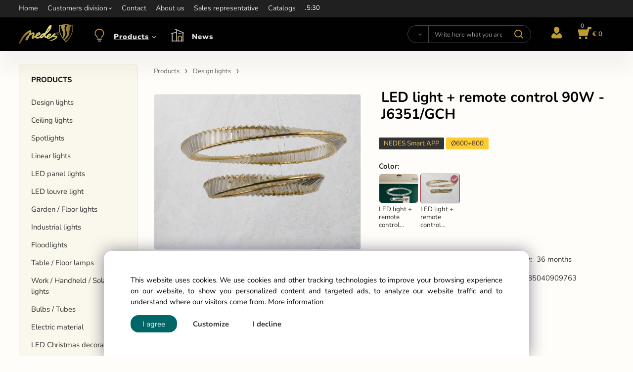

--- FILE ---
content_type: text/html; charset=UTF-8
request_url: https://nedes.eu/led-light-remote-control-90w-j6351/gch/p-807
body_size: 11579
content:
<!DOCTYPE html>
<html lang="en">
<head>
  <meta charset="utf-8">
  <title>LED light + remote control 90W - J6351/GCH | nedes.eu</title>
  <meta content="width=device-width,initial-scale=1.0" name="viewport">
  <link rel="preconnect" href="https://fonts.googleapis.com">
  <link rel="preconnect" href="https://fonts.gstatic.com" crossorigin>
  <link rel="stylesheet" href="/eshop/scripts/ce_cms.min.css?t=3">
  <link rel="stylesheet" href="/eshop/scripts/ce/controls.min.css?t=8">
  <link rel="stylesheet" href="/template/eshop/a1/main.css?t=11">
  <link rel="stylesheet" href="/template/eshop/a1/clickeshopmenu/menu.css?t=5">
   <style> .tag_color42{ background-color:#ff2600; color:#ffffff; } .tag_color48{ background-color:#ff2600; color:#ffffff; } .tag_color44{ background-color:#ff2600; color:#ffffff; } .tag_color46{ background-color:#ff2600; color:#ffffff; } .tag_color26{ background-color:#a58d88; color:#ffffff; } .tag_color30{ background-color:#a58d88; color:#ffffff; } .tag_color24{ background-color:#a58d88; color:#ffffff; } .tag_color20{ background-color:#a58d88; color:#ffffff; } .tag_color22{ background-color:#a58d88; color:#ffffff; } .tag_color40{ background-color:#a58d88; color:#ffffff; } .tag_color93{ background-color:#ffbe00; color:#000000; } .tag_color94{ background-color:#ffbe00; color:#000000; } .tag_color96{ background-color:#ffbe00; color:#000000; } .tag_color55{ background-color:#a1c132; color:#ffffff; } .tag_color28{ background-color:#00c7fc; color:#ff2600; } .tag_color50{ background-color:#9988a5; color:#000000; } .tag_color65{ background-color:#dddce5; color:#000000; } .tag_color63{ background-color:#ffbb00; color:#000000; } .tag_color57{ background-color:#ff7b00; color:#ffffff; } .tag_color61{ background-color:#ffbb00; color:#000000; } .tag_color36{ background-color:#3cbea4; color:#ffffff; } .tag_color34{ background-color:#000000; color:#eab543; } .tag_color2{ background-color:#fffb00; color:#000000; } .tag_color8{ background-color:#0066b5; color:#ffffff; } .tag_color9{ background-color:#0066b5; color:#ffffff; } .tag_color10{ background-color:#0066b5; color:#ffffff; } .tag_color11{ background-color:#0066b5; color:#ffffff; } .tag_color12{ background-color:#0066b5; color:#ffffff; } .tag_color32{ background-color:#9988a5; color:#000000; } .tag_color14{ background-color:#0066b5; color:#ffffff; } .tag_color54{ background-color:#a1c132; color:#ffffff; } .tag_color18{ background-color:#00c7fc; color:#ff2600; } .tag_color7{ background-color:#0066b5; color:#ffffff; } .tag_color3{ background-color:#c49d07; color:#ffffff; } .tag_color1{ background-color:#ff2600; color:#ffffff; } .tag_color5{ background-color:#a1c132; color:#ffffff; } .tag_color38{ background-color:#345039; color:#ffffff; } .tag_color52{ background-color:#a58d88; color:#ffffff; } .tag_color16{ background-color:#000000; color:#ffffff; } .tag_color59{ background-color:#0066b5; color:#ffffff; } .tag_color83{ background-color:#ffbe00; color:#000000; } .tag_color85{ background-color:#ffbe00; color:#000000; } .tag_color87{ background-color:#ffbe00; color:#000000; } .tag_color89{ background-color:#ffbe00; color:#000000; } .tag_color67{ background-color:#ffbe00; color:#000000; } .tag_color69{ background-color:#ffbe00; color:#000000; } .tag_color75{ background-color:#ffbe00; color:#000000; } .tag_color91{ background-color:#ffbe00; color:#000000; } .tag_color79{ background-color:#ffbe00; color:#000000; } .tag_color71{ background-color:#ffbe00; color:#000000; } .tag_color77{ background-color:#ffbe00; color:#000000; } .tag_color81{ background-color:#ffbe00; color:#000000; } .tag_color73{ background-color:#ffbe00; color:#000000; }</style>
<meta name="description" content="The LED designer pendant light with RF 2.4GHz remote control by NEDES is a stylish lighting solution suitable for kitchens, dining rooms, bedrooms, hallways, or living rooms. These lights perfectly combine modern aesthetics with top-notch quality and are operated using SMART technology via the NEDES Smart app.,  Designer LED lights add a touch of elegance to your interior. Key features include a contemporary design, energy-efficient LED technology, reliability, and affordability. They offer adju" >
<meta name="keywords" content="Products | Design lights | LED J Series | LED light + remote control 90W - J6351/GCH" >
<meta property="og:type" content="product" >
<meta property="og:title" content="LED light + remote control 90W - J6351/GCH | Products | Design lights | LED J Series">
<link rel="canonical" href="https://nedes.eu/led-light-remote-control-90w-j6351/gch/p-807">
<meta name="robots" content="index,follow">
<meta property="og:description" content="The LED designer pendant light with RF 2.4GHz remote control by NEDES is a stylish lighting solution suitable for kitchens, dining rooms, bedrooms, hallways, or living rooms. These lights perfectly combine modern aesthetics with top-notch quality and are operated using SMART technology via the NEDES Smart app.,  Designer LED lights add a touch of elegance to your interior. Key features include a contemporary design, energy-efficient LED technology, reliability, and affordability. They offer adju">
<meta property="og:image" content="https://nedes.eu/images_upd/products/7/ig7ota69v0ml.webp">
<script>window.dataLayer = window.dataLayer || []; window.dataLayer.push({"event": "view_item","ecommerce": { "items": [{ "item_id":"J6351/GCH", "item_name":"LED light + remote control 90W - J6351/GCH", "id":-807,"ean":"8585040909763","price":755.80,"currency":"EUR","category":"Products &gt; Design lights"}]} });</script>
<script type="application/ld+json"> {"@context": "https://schema.org/","@type": "Product","name": "LED light + remote control 90W - J6351/GCH","productID": "-807","image": "https://nedes.eu/images_upd/products/7/ig7ota69v0ml.webp","sku": "J6351/GCH","gtin13": "8585040909763","brand": {"@type": "Brand", "name": "NEDES"},"description": "The LED designer pendant light with RF 2.4GHz remote control by NEDES is a stylish lighting solution suitable for kitchens, dining rooms, bedrooms, hallways, or living rooms. These lights perfectly combine modern aesthetics with top-notch quality and are operated using SMART technology via the NEDES Smart app.,  Designer LED lights add a touch of elegance to your interior. Key features include a contemporary design, energy-efficient LED technology, reliability, and affordability. They offer adju","url": "https://nedes.eu/led-light-remote-control-90w-j6351/gch/p-807","category": "Products | Design lights", "offers": {"@type": "Offer","url": "https://nedes.eu/led-light-remote-control-90w-j6351/gch/p-807","priceCurrency": "EUR","price": "755.80"}} </script>
<link rel="stylesheet" href="/storage/scripts/custom.css?t=2" >
<link rel="stylesheet" href="/storage/scripts/cart_fast/custom.css?t=1">
<link rel="icon" type="image/png" href="/storage/nedes_favicon.png" >

<style> body:not([data-cms-admin="Y"]) .divProductParameter[data-code="88"], body:not([data-cms-admin="Y"]) .divProductParameter[data-code="89"], body:not([data-cms-admin="Y"]) .divProductParameter[data-code="90"], body:not([data-cms-admin="Y"]) .divProductParameter[data-code="91"], body:not([data-cms-admin="Y"]) .divProductParameter[data-code="92"], body:not([data-cms-admin="Y"]) .divProductParameter[data-code="94"], body:not([data-cms-admin="Y"]) .divProductParameter[data-code="448"] { display:none; } </style>



<meta name="google-site-verification" content="iw2sboaY6cXDrHUgLurU7R_GAj60Lf-vRnLtAw2WrsE" >

<script>
window.data_ce_cookie_consent =
{ btn_ok: "I agree", btn_no: "I decline", btn_stgs: "Customize",
info_text:
"This website uses cookies. We use cookies and other tracking technologies to improve your browsing experience on our website, to show you personalized content and targeted ads, to analyze our website traffic and to understand where our visitors come from. <a href='/business-conditions/m221'>More information</a>"
};
</script></head>
<body class="bodyClass" id="page_product_detail_out" >
<div class="wrapper">
  <header class="header">
    <div class="topPanel" id="topPanel">
      <div class="pageWidth">
        <div id="ce_menu" class="menuClass mainMenuStyle"><ul id="m1"><li id="m0"><a href="/">Home</a></li><li id="m210"><a href="/eshop/login.php">Customers division</a><ul><li id="m149"><a href="/eshop/user.php">Change personal data</a></li><li id="m150"><a href="/eshop/order_history.php">Orders overview</a></li><li id="m221"><a href="/customers-division/terms-and-conditions/m221">Terms and conditions</a></li></ul></li><li id="m215"><a href="/contact/m215">Contact</a></li><li id="m223"><a href="/about-us/m223">About us</a></li><li id="m224"><a href="/sales-representative/m224">Sales representative</a></li><li id="m3" class="hidenItem" style="display:none;"><a data-link_type="E" href="https://nedes.eu/lighting/action/c60">Action</a></li><li id="m2"><a href="/catalogs/m2">Catalogs</a></li></ul></div>
      </div>
    </div>
    <div id="pageHeaderContent" class="editContent pageWidth pageHeaderContent"><div class="page-width no_tablet header_main_info" style="padding: 5px 0;">
<div style="font-size: 13px;"><span style="color: #d4af56;">Information: <a href="mailto:objednavkacz@nedes.sk"><span style="color: #ffffff;">objednavkacz@nedes.sk</span></a></span>&nbsp;<span style="color: #d7d7d7;"><span style="color: #ffcc99;"> <span style="color: #d4af56;">Contact: </span></span><span style="color: #ffffff;">+421 907 263 473&nbsp; </span><span style="color: #d4af56;">Opening hours: </span><span style="color: #ffffff;">Mon-Fri: 7:30 - 15:30</span><br></span></div>
</div></div>
  </header>
  <div class="mainPanel" id="mainPanel">
    <div class="mainPanelIn pageWidth">
      <span id="responsive_menu_main_trg" class="responsive_menu_main_trg" ></span>
      <a href="/" aria-label="Home"><span class="logo_main" aria-label="Logo home"></span></a>
      <nav id="eshopCategory" class="eshopCategory ce_category"> <ul id="l1" class="sitemap"><li id="l119"><a href="/products/c119">Products</a><ul><li id="l149"><a href="/products/design-lights/c149">Design lights</a><ul><li id="l168" class="hidenItem" style="display:none;"><a href="/products/design-lights/plaza/c168">PLAZA</a></li><li id="l169" class="hidenItem" style="display:none;"><a href="/products/design-lights/carlos/c169">CARLOS</a></li><li id="l170" class="hidenItem" style="display:none;"><a href="/products/design-lights/alianz/c170">ALIANZ</a></li><li id="l171" class="hidenItem" style="display:none;"><a href="/products/design-lights/enrique/c171">ENRIQUE</a></li><li id="l172" class="hidenItem" style="display:none;"><a href="/products/design-lights/thalia/c172">THALIA</a></li><li id="l157" class="hidenItem" style="display:none;"><a href="/products/design-lights/led-j-series/c157">LED J Series</a></li><li id="l156" class="hidenItem" style="display:none;"><a href="/products/design-lights/led-t-series/c156">LED T Series</a></li><li id="l158" class="hidenItem" style="display:none;"><a href="/products/design-lights/series-me/c158">Series ME</a></li><li id="l159" class="hidenItem" style="display:none;"><a href="/products/design-lights/series-bh/c159">Series BH</a></li><li id="l160" class="hidenItem" style="display:none;"><a href="/products/design-lights/series-wr/c160">Series WR</a></li><li id="l161" class="hidenItem" style="display:none;"><a href="/products/design-lights/series-ca/c161">Series CA</a></li><li id="l184" class="hidenItem" style="display:none;"><a href="/products/design-lights/bugat/c184">BUGAT</a></li><li id="l185" class="hidenItem" style="display:none;"><a href="/products/design-lights/palik/c185">PALIK</a></li><li id="l186" class="hidenItem" style="display:none;"><a href="/products/design-lights/hari/c186">HARI</a></li><li id="l187" class="hidenItem" style="display:none;"><a href="/products/design-lights/tarava/c187">TARAVA</a></li><li id="l188" class="hidenItem" style="display:none;"><a href="/products/design-lights/majuro/c188">MAJURO</a></li><li id="l189" class="hidenItem" style="display:none;"><a href="/products/design-lights/nauru/c189">NAURU</a></li><li id="l191" class="hidenItem" style="display:none;"><a href="/products/design-lights/avara/c191">AVARA</a></li><li id="l190" class="hidenItem" style="display:none;"><a href="/products/design-lights/samoa/c190">SAMOA</a></li><li id="l192" class="hidenItem" style="display:none;"><a href="/products/design-lights/muru/c192">MURU</a></li></ul></li><li id="l121"><a href="/products/ceiling-lights/c121">Ceiling lights</a><ul><li id="l150" class="hidenItem" style="display:none;"><a href="/products/ceiling-lights/led-lcl4-series/c150">LED LCL4 SERIES</a></li><li id="l151" class="hidenItem" style="display:none;"><a href="/products/ceiling-lights/led-lcl5-series/c151">LED LCL5 SERIES</a></li><li id="l152" class="hidenItem" style="display:none;"><a href="/products/ceiling-lights/led-ceiling-fans/c152">LED ceiling fans</a></li><li id="l153" class="hidenItem" style="display:none;"><a href="/products/ceiling-lights/led-lcl7-series/c153">LED LCL7 SERIES</a></li><li id="l154" class="hidenItem" style="display:none;"><a href="/products/ceiling-lights/led-lc9-series-exclusive/c154">LED LC9 SERIES Exclusive</a><ul><li id="l182"><a href="/products/ceiling-lights/led-lc9-series-exclusive/app-controlled/c182">App-controlled</a></li><li id="l183"><a href="/products/ceiling-lights/led-lc9-series-exclusive/voice-controlled/c183">Voice-controlled</a></li></ul></li><li id="l6" class="hidenItem" style="display:none;"><a href="/products/ceiling-lights/shape-series/c6">SHAPE SERIES</a><ul><li id="l173"><a href="/products/ceiling-lights/shape-series/accessories/c173">Accessories</a></li></ul></li></ul></li><li id="l122"><a href="/products/spotlights/c122">Spotlights</a><ul><li id="l11" class="hidenItem" style="display:none;"><a href="/products/spotlights/accessories/c11">Accessories</a></li><li id="l2" class="hidenItem" style="display:none;"><a href="/products/spotlights/frames-for-gu10/c2">Frames for GU10</a></li></ul></li><li id="l123"><a href="/products/linear-lights/c123">Linear lights</a><ul><li id="l175" class="hidenItem" style="display:none;"><a href="/products/linear-lights/accessories/c175">Accessories</a></li></ul></li><li id="l124"><a href="/products/led-panel-lights/c124">LED panel lights</a><ul><li id="l176" class="hidenItem" style="display:none;"><a href="/products/led-panel-lights/small-panel-lights/c176">Small panel lights</a></li><li id="l177" class="hidenItem" style="display:none;"><a href="/products/led-panel-lights/large-panel-lights/c177">Large panel lights</a></li><li id="l178" class="hidenItem" style="display:none;"><a href="/products/led-panel-lights/accessories/c178">Accessories</a></li></ul></li><li id="l125"><a href="/products/led-louvre-light/c125">LED louvre light</a><ul><li id="l179" class="hidenItem" style="display:none;"><a href="/products/led-louvre-light/accessories/c179">Accessories</a></li></ul></li><li id="l130"><a href="/products/garden/floor-lights/c130">Garden / Floor lights</a><ul><li id="l180" class="hidenItem" style="display:none;"><a href="/products/garden/floor-lights/accessories/c180">Accessories</a></li></ul></li><li id="l127"><a href="/products/industrial-lights/c127">Industrial lights</a><ul><li id="l162" class="hidenItem" style="display:none;"><a href="/products/industrial-lights/street-lights/c162">Street lights</a></li><li id="l163" class="hidenItem" style="display:none;"><a href="/products/industrial-lights/emergency-lights/c163">Emergency lights</a></li><li id="l164" class="hidenItem" style="display:none;"><a href="/products/industrial-lights/high-bay-lights-ufo/c164">High bay lights UFO</a></li><li id="l181" class="hidenItem" style="display:none;"><a href="/products/industrial-lights/accessories/c181">Accessories</a></li></ul></li><li id="l147"><a href="/products/floodlights/c147">Floodlights</a></li><li id="l126"><a href="/products/table/floor-lamps/c126">Table / Floor lamps</a></li><li id="l129"><a href="/products/work/handheld/solar-lights/c129">Work / Handheld / Solar lights</a></li><li id="l128"><a href="/products/bulbs/tubes/c128">Bulbs / Tubes</a><ul><li id="l118" class="hidenItem" style="display:none;"><a href="/products/bulbs/tubes/bulbs/c118">Bulbs</a></li><li id="l155" class="hidenItem" style="display:none;"><a href="/products/bulbs/tubes/tubes/c155">Tubes</a></li></ul></li><li id="l7"><a href="/products/electric-material/c7">Electric material</a><ul><li id="l43" class="hidenItem" style="display:none;"><a href="/products/electric-material/connectors/c43">Connectors</a></li><li id="l44" class="hidenItem" style="display:none;"><a href="/products/electric-material/lampholders/c44">Lampholders</a></li><li id="l71" class="hidenItem" style="display:none;"><a href="/products/electric-material/cable-ties/c71">Cable ties</a><ul><li id="l72"><a href="/products/electric-material/cable-ties/cable-ties/c72">Cable ties</a></li><li id="l74"><a href="/products/electric-material/cable-ties/cable-ties-releasable/c74">Cable ties - releasable</a></li><li id="l73"><a href="/products/electric-material/cable-ties/accessories-for-cable-ties/c73">Accessories for cable ties</a></li></ul></li><li id="l64" class="hidenItem" style="display:none;"><a href="/products/electric-material/insulation-tapes-pvc/c64">Insulation tapes PVC</a></li></ul></li><li id="l202" class="hidenItem" style="display:none;"><a href="/products/darceky/c202">Darčeky</a></li><li id="l203"><a href="/products/led-christmas-decorations/c203">LED Christmas decorations</a><ul><li id="l204"><a href="/products/led-christmas-decorations/3d-led-christmas-decorations/c204">3D LED Christmas decorations</a></li><li id="l205"><a href="/products/led-christmas-decorations/2d-led-christmas-decorations/c205">2D LED Christmas decorations</a></li></ul></li><li id="l110"><a href="/products/home-electrical-appliances/c110">Home electrical appliances</a></li></ul></li><li id="l120"><a href="/news/c120">News</a></li></ul> </nav>
      <div class="headerComponent" id="headerComponent">
        <span id="search_trg" class="search_trg"> </span>
        <div id="productSearchOut" class="productSearchOut">
          <div class="productSearch" id="productSearch">
            <form action="/search/" method="get">
              <button class="btn_search-list-category" type="button" id="btn_search-list-category" aria-label="Search"></button>
              <input class="txtbSearchButton" type="submit" title="Search" value="" aria-label="Search">
              <input name="txtb_searchProduct" id="txtb_searchProduct" type="search" class="txtbSearchProduct" value="" placeholder="Write here what you are looking for" required="required" maxlength="200" minlength="3" onkeyup="ce_product_view.fulltextSearch(this)" autocomplete="off" aria-label="Write here what you are looking for">
              <input type="hidden" name="category-list">
            </form>
          </div>
        </div>
        <div class="divLogin" id="loginUser">
          <a class="loginLink" href="/login/" title="Sign in">
            </a>
        </div>
        <div class="shoppingCart" id="shoppingCart">
          <a class="shoppingCartIn" href="/cart/" data-title="view shopping cart" rel="nofollow" aria-label="Cart">
            <span class="shoppingCartImg"></span>
            <span id="order_products_quantity">0</span><span id="order_amount">€ 0</span></a>
        </div>
      </div>
    </div>
  </div>
  <div class="pageWidth pageContent" >
    <aside id="page_panel" class="pagePanel panel-filter">
      <div class="categoryPanel ce_category" id="categoryPanel"></div>
      <div id="panel-filter-list"></div>
    </aside>
    <main class="main" id="pan_main"><div>
  <div class="divProductCategoryPath"><a href="/products/c119">Products</a><a href="/products/design-lights/c149">Design lights</a> </div>  <div id="page_product_detail" data-price="Y" class="workspace-product-detail">
    <div class="productDetailTop"><h1 class="productDetailTitle editContentTextareaPopup" data-adm='{"b":"title","l":90,"m":1}' id="product_title">LED light + remote control 90W - J6351/GCH</h1></div>
    <div class="productDetailCenter">
      <div class="divProductDetailImgPanel" id="divProductDetailImgPanel">
        <div class="divProductDetailImg"><div id="gallery"><div id="block_productMainImage"><a id="productMainImage" href="/images_upd/products/7/ig7ota69v0ml.webp" title="LED light + remote control 90W - J6351/GCH" data-lightbox="product_images"><img src="/images_upd/products/7/ig7ota69v0ml.webp" alt="LED light + remote control 90W - J6351/GCH" id="product_img_main" oncontextmenu="return false;"></a></div>
<div class="product_gallery_images-out">
<div class="imageGallery" id="product_gallery_images"><a href="/images_upd/products/7/8lsg1ezwyrj6.webp" data-lightbox="product_images" title="LED light + remote control 90W - J6351/GCH" id="a_product_img_14196"><img src="/images_upd/products/thumbs/7/8lsg1ezwyrj6.webp" alt="LED light + remote control 90W - J6351/GCH 1" loading="lazy"></a><a href="/images_upd/products/7/oflybk6upg97.webp" data-lightbox="product_images" title="LED light + remote control 90W - J6351/GCH" id="a_product_img_14197"><img src="/images_upd/products/thumbs/7/oflybk6upg97.webp" alt="LED light + remote control 90W - J6351/GCH 2" loading="lazy"></a><a href="/images_upd/products/7/i71v6bxfqzpl.webp" data-lightbox="product_images" title="LED light + remote control 90W - J6351/GCH" id="a_product_img_14198"><img src="/images_upd/products/thumbs/7/i71v6bxfqzpl.webp" alt="LED light + remote control 90W - J6351/GCH 3" loading="lazy"></a><a href="/images_upd/products/7/9y5tjqzc4l61.jpg" data-lightbox="product_images" title="LED light + remote control 90W - J6351/GCH" id="a_product_img_14199"><img src="/images_upd/products/thumbs/7/9y5tjqzc4l61.jpg" alt="LED light + remote control 90W - J6351/GCH 4" loading="lazy"></a><a href="/images_upd/products/7/zukh64nmefr0.jpg" data-lightbox="product_images" title="LED light + remote control 90W - J6351/GCH" id="a_product_img_9618"><img src="/images_upd/products/thumbs/7/zukh64nmefr0.jpg" alt="LED light + remote control 90W - J6351/GCH 5" loading="lazy"></a><a href="/images_upd/products/7/t7k9gjqs5z1a.jpg" data-lightbox="product_images" title="LED light + remote control 90W - J6351/GCH" id="a_product_img_3336"><img src="/images_upd/products/thumbs/7/t7k9gjqs5z1a.jpg" alt="LED light + remote control 90W - J6351/GCH 6" loading="lazy"></a><a href="/images_upd/products/7/ml73v5cobzke.jpg" data-lightbox="product_images" title="LED light + remote control 90W - J6351/GCH" id="a_product_img_3335"><img src="/images_upd/products/thumbs/7/ml73v5cobzke.jpg" alt="LED light + remote control 90W - J6351/GCH 7" loading="lazy"></a><a href="/images_upd/products/7/ylxarfezwc52.jpg" data-lightbox="product_images" title="LED light + remote control 90W - J6351/GCH" id="a_product_img_3334"><img src="/images_upd/products/thumbs/7/ylxarfezwc52.jpg" alt="LED light + remote control 90W - J6351/GCH 8" loading="lazy"></a><a href="/images_upd/products/7/96vaylsgjc4i.jpg" data-lightbox="product_images" title="LED light + remote control 90W - J6351/GCH" id="a_product_img_3695"><img src="/images_upd/products/thumbs/7/96vaylsgjc4i.jpg" alt="LED light + remote control 90W - J6351/GCH 9" loading="lazy"></a><a href="/images_upd/products/7/tul4e3ogcvyh.jpg" data-lightbox="product_images" title="LED light + remote control 90W - J6351/GCH" id="a_product_img_4118"><img src="/images_upd/products/thumbs/7/tul4e3ogcvyh.jpg" alt="LED light + remote control 90W - J6351/GCH 10" loading="lazy"></a><a href="/images_upd/products/7/l5f8k6e4wbv0.webp" data-lightbox="product_images" title="LED light + remote control 90W - J6351/GCH" id="a_product_img_5967"><img src="/images_upd/products/thumbs/7/l5f8k6e4wbv0.webp" alt="LED light + remote control 90W - J6351/GCH 11" loading="lazy"></a></div></div>
</div></div>
      </div>
      <div id="divProductDetailInformation">
      <form id="frm_main" action="/eshop/operations/product_detail_al/" method="post">
        <div class="divProductDetailInformation">
          <div class="product-detail-tags"> <span class="tag_color34 p-specialOffer productSpecialOfferDetail productSpecialOfferId34">NEDES Smart APP</span> <span class="tag_color71 p-specialOffer productSpecialOfferDetail productSpecialOfferId71">Ø600+800</span></div>          <div id="productDetailContent_0" class="productDetailDescriptionShort editContent form-row"></div>
                      <div class="divProductDetailAttributes" id="divProductDetailAttributes"><div class="divProductParameter " id="product_param_2849" data-type="S" data-code="88"  ><span class="divProductParameterTxt editContentProductParameter"><span>RF</span>: </span><div class="divProductParameterValue"><span class="param_text_value one-line">incl. in price</span><input type="hidden" name="product_parameter_attr[]" value="2850" data-param='{"param_id":"2849","attr_id":"2850","availability":"","in_stock_count":"0"}' /></div></div><div class="divProductParameter block_productParamImage" id="product_param_2854" data-type="V" ><span class="divProductParameterTxt editContentProductParameter"><span>Color</span>: </span><div class="divProductParameterValue"><div class="param_image"><a href="/led-light-remote-control-90w-j6351/ch/p-806" title="LED light + remote control 90W - J6351/CH">
                  <div class="param_image_value-img "><img src="/images_upd/products/thumbs/6/igxy47ruqkbn.webp" alt="LED light + remote control 90W - J6351/CH" loading="lazy"></div>
                  <div class="param_image_value-txt">LED light + remote control 90W - J6351/CH</div>
                </a><a href="/led-light-remote-control-90w-j6351/gch/p-807" title="LED light + remote control 90W - J6351/GCH">
                  <div class="param_image_value-img product_param_image_active"><img src="/images_upd/products/thumbs/7/ig7ota69v0ml.webp" alt="LED light + remote control 90W - J6351/GCH" loading="lazy"><div class="param-active-ok"></div></div>
                  <div class="param_image_value-txt">LED light + remote control 90W - J6351/GCH</div>
                </a></div></div></div><div class="divProductParameter " id="product_param_17401" data-type="F" ><span class="divProductParameterTxt editContentProductParameter"><span>Luminous flux (Lm)</span>: </span><div class="divProductParameterValue"><span class="param_text_value one-line"  data-param='{"param_id":"17401","attr_id":"17256"}'><span>5000-9999</span></span></div></div><div class="divProductParameter " id="product_param_23282" data-type="F" data-code="st"  ><span class="divProductParameterTxt editContentProductParameter"><span>Max. svetelný tok (Lm)</span>: </span><div class="divProductParameterValue"><span class="param_text_value one-line" data-code="st" data-param='{"param_id":"23282","attr_id":"23049"}'><span>6000</span></span></div></div><div class="divProductParameter " id="product_param_23283" data-type="F" data-code="vw"  ><span class="divProductParameterTxt editContentProductParameter"><span>Max. výkon (W)</span>: </span><div class="divProductParameterValue"><span class="param_text_value one-line" data-code="vw" data-param='{"param_id":"23283","attr_id":"23050"}'><span>90</span></span></div></div><div class="divProductParameter " id="product_param_17402" data-type="F" ><span class="divProductParameterTxt editContentProductParameter"><span>Power (W)</span>: </span><div class="divProductParameterValue"><span class="param_text_value one-line"  data-param='{"param_id":"17402","attr_id":"17257"}'><span>81-100</span></span></div></div><div class="divProductParameter " id="product_param_17403" data-type="F" data-code="ti"  ><span class="divProductParameterTxt editContentProductParameter"><span>Installation type</span>: </span><div class="divProductParameterValue"><span class="param_text_value one-line" data-code="ti" data-param='{"param_id":"17403","attr_id":"17258"}'><span>Hanging</span></span></div></div><div class="divProductParameter " id="product_param_17404" data-type="F" data-code="tv"  ><span class="divProductParameterTxt editContentProductParameter"><span>Shape</span>: </span><div class="divProductParameterValue"><span class="param_text_value one-line" data-code="tv" data-param='{"param_id":"17404","attr_id":"17259"}'><span>Circle</span></span></div></div><div class="divProductParameter " id="product_param_23284" data-type="F" data-code="mm"  ><span class="divProductParameterTxt editContentProductParameter"><span>Rozmer (mm) 2</span>: </span><div class="divProductParameterValue"><span class="param_text_value one-line" data-code="mm" data-param='{"param_id":"23284","attr_id":"23051"}'><span>800</span></span></div></div><div class="divProductParameter " id="product_param_17405" data-type="F" ><span class="divProductParameterTxt editContentProductParameter"><span>Dimension (mm)</span>: </span><div class="divProductParameterValue"><span class="param_text_value one-line"  data-param='{"param_id":"17405","attr_id":"17260"}'><span>700-999</span></span></div></div><div class="divProductParameter " id="product_param_17406" data-type="F" data-code="zs"  ><span class="divProductParameterTxt editContentProductParameter"><span>Light source</span>: </span><div class="divProductParameterValue"><span class="param_text_value one-line" data-code="zs" data-param='{"param_id":"17406","attr_id":"17261"}'><span>LED</span></span></div></div><div class="divProductParameter " id="product_param_17407" data-type="F" data-code="sm"  ><span class="divProductParameterTxt editContentProductParameter"><span>Dimming</span>: </span><div class="divProductParameterValue"><span class="param_text_value one-line" data-code="sm" data-param='{"param_id":"17407","attr_id":"17262"}'><span>Yes</span></span></div></div><div class="divProductParameter " id="product_param_17408" data-type="F" data-code="ra"  ><span class="divProductParameterTxt editContentProductParameter"><span>Color rendering index</span>: </span><div class="divProductParameterValue"><span class="param_text_value one-line" data-code="ra" data-param='{"param_id":"17408","attr_id":"17263"}'><span>Ra≥80</span></span></div></div><div class="divProductParameter " id="product_param_27605" data-type="F" data-code="ip"  ><span class="divProductParameterTxt editContentProductParameter"><span>Krytie</span>: </span><div class="divProductParameterValue"><span class="param_text_value one-line" data-code="ip" data-param='{"param_id":"27605","attr_id":"27372"}'><span>IP20</span></span></div></div><div class="divProductParameter " id="product_param_27606" data-type="F" data-code="nr"  ><span class="divProductParameterTxt editContentProductParameter"><span>Nočný režim</span>: </span><div class="divProductParameterValue"><span class="param_text_value one-line" data-code="nr" data-param='{"param_id":"27606","attr_id":"27373"}'><span>Áno</span></span></div></div><div class="divProductParameter " id="product_param_27607" data-type="F" data-code="do"  ><span class="divProductParameterTxt editContentProductParameter"><span>Diaľkový ovládač</span>: </span><div class="divProductParameterValue"><span class="param_text_value one-line" data-code="do" data-param='{"param_id":"27607","attr_id":"27374"}'><span><span style="color: #000000;">RF 2,4GHz</span></span></span></div></div><div class="divProductParameter " id="product_param_27608" data-type="F" data-code="nv"  ><span class="divProductParameterTxt editContentProductParameter"><span>Napätie (V)</span>: </span><div class="divProductParameterValue"><span class="param_text_value one-line" data-code="nv" data-param='{"param_id":"27608","attr_id":"27375"}'><span><span style="color: #000000;">AC160 - 265</span></span></span></div></div><div class="divProductParameter " id="product_param_28617" data-type="F" data-code="zi"  ><span class="divProductParameterTxt editContentProductParameter"><span>Životnosť (h)</span>: </span><div class="divProductParameterValue"><span class="param_text_value one-line" data-code="zi" data-param='{"param_id":"28617","attr_id":"28384"}'><span>30 000</span></span></div></div><div class="divProductParameter " id="product_param_28618" data-type="F" data-code="sc"  ><span class="divProductParameterTxt editContentProductParameter"><span>Spínací cyklus (x)</span>: </span><div class="divProductParameterValue"><span class="param_text_value one-line" data-code="sc" data-param='{"param_id":"28618","attr_id":"28385"}'><span>25 000</span></span></div></div><div class="divProductParameter " id="product_param_28619" data-type="F" data-code="hg"  ><span class="divProductParameterTxt editContentProductParameter"><span>Hmotnosť netto (g)</span>: </span><div class="divProductParameterValue"><span class="param_text_value one-line" data-code="hg" data-param='{"param_id":"28619","attr_id":"28386"}'><span>8600</span></span></div></div><div class="divProductParameter " id="product_param_28620" data-type="F" data-code="ks"  ><span class="divProductParameterTxt editContentProductParameter"><span>Balenie (ks)</span>: </span><div class="divProductParameterValue"><span class="param_text_value one-line" data-code="ks" data-param='{"param_id":"28620","attr_id":"28387"}'><span>1</span></span></div></div><div class="divProductParameter " id="product_param_35334" data-type="F" data-code="fb"  ><span class="divProductParameterTxt editContentProductParameter"><span>Farba</span>: </span><div class="divProductParameterValue"><span class="param_text_value one-line" data-code="fb" data-param='{"param_id":"35334","attr_id":"35097"}'><span>Zlatá, číra</span></span></div></div><div class="divProductParameter " id="product_param_35335" data-type="F" data-code="ft"  ><span class="divProductParameterTxt editContentProductParameter"><span>Farba svetla</span>: </span><div class="divProductParameterValue"><span class="param_text_value one-line" data-code="ft" data-param='{"param_id":"35335","attr_id":"35098"}'><span>3000K-6500K - CCT</span></span></div></div><div class="divProductParameter " id="product_param_35336" data-type="F" data-code="ml"  ><span class="divProductParameterTxt editContentProductParameter"><span>Materiál</span>: </span><div class="divProductParameterValue"><span class="param_text_value one-line" data-code="ml" data-param='{"param_id":"35336","attr_id":"35099"}'><span>Kov, kryštál</span></span></div></div><div class="divProductParameter " id="product_param_35337" data-type="F" data-code="us"  ><span class="divProductParameterTxt editContentProductParameter"><span>Uhol svetla</span>: </span><div class="divProductParameterValue"><span class="param_text_value one-line" data-code="us" data-param='{"param_id":"35337","attr_id":"35100"}'><span>180°</span></span></div></div></div>
                    <div class="divProductDetailParameters">
            <div class="grid2 mob-grid1 form-row"><div id="block_product_producer">
                <span class="attr-title">Producer:</span>
                <span><span class="editContentTextPopup product_producer-txt link" data-adm='{"b":"producer","l":50}'>NEDES</span></span>
                </div><div id="block_product_warranty">
                <span class="attr-title">Warranty:</span>
                <span><span class="editContentTextPopup" data-adm='{"b":"warranty","l":30}'>36 months</span></span>
                </div>                <div id="block_product_product_code">
                <span class="attr-title">Code:</span>
                <span><span class="editContentTextPopup" data-adm='{"b":"product_code","l":30}' id="product-detail-code">J6351/GCH</span></span>
              </div>
                              <div id="block_product_product_ean">
                  <span class="attr-title">EAN:</span>
                  <span><span class="editContentTextPopup" data-adm='{"b":"product_ean","l":30}'>8585040909763</span></span>
                </div></div>
          </div>
                      <div id="block_product_stock" class="form-row">
              <span class="attr-title">Availability: </span>
              <span id="block_product_stock-data">
                <span id="product_state" class="state_back_color1">02/2026</span>                                <input type="hidden" id="hid_default_product_state" value="02/2026" >
              </span>
            </div>
                                <div class="block_product-cart-add">
            <div class="form-row l grid2 block_product_price-extended">
                                                                <div id="block_product_price">
                    <span>
                      € <span id="span_productPrice" class="editContentNumberPopup" data-adm='{"b":"price","m":1,"f":"ProductPriceRecalculation(\"price\")"}' >614.47</span>                     </span>
                    <span>excl. VAT</span>
                  </div>
                                                            </div>
                          <div class="divProductDetailPrice form-row zero">
                <div id="block_product_price_vat">
                  <span class="productDetailPriceVatValue">
                  €  <span id="span_productPriceVAT" class="editContentNumberPopup" data-adm='{"b":"price_vat","m":1,"f":"ProductPriceRecalculation(\"price_vat\")"}' >755.80</span></span>
                  <span id="productItemMetric">pcs</span>
                                    <div>
                                                          </div>
                </div>
                <input type="hidden" id="hid_product_price_params" value='{"list_price_vat":755.79999999999995,"product_rabat_calculate":0,"product_discount":0,"product_vat":23,"product_main_price_ignore":"Y","prefer_price_excl_vat":"N"}' >
              </div>
                        <div id="product-detail-cart-button" class="divCartButton">
                          </div>
          </div>
          <div class="card-components">
            <span id="card-watchdog" class="card-watchdog">Watchdog</span>
            <span id="card-wishlist" class="card-wishlist ">Add to wishlist</span>
            <span id="card-share-link" class="card-share-link">Share</span>
          </div>
        </div>
        <input type="hidden" name="hid_productId" id="hid_productId" value="-807">
        <input type="hidden" id="hid_product_state_txt" value="in stock">
        <input type="hidden" id="hid_product_stock_disable_sell" value="Y">
        <input type="hidden" id="hid_currency_symbol" value="€">
        <input type="hidden" id="hid_currency_rate" value="1.00000">
        <input type="hidden" id="hid_currency_precision" value="2">
              </form>
    </div>
    <br style="clear:both;">
    </div>
    <div id="inf_panel_product" class="inf_panel_product editContent"></div>
    <div class="divProductDetailLongText" id="divProductDetailLongText">
      <div class="tabber" id="tabber_productDetail"><div class="tabberNav">
  <a href="#tab_productDescription">Description</a>
      <a href="#tab_productQuestion" data-fixed="1">Need advice?</a>
  </div>
<div class="tabbertab" id="tab_productDescription"><div id="productDetailEditContent0" class="productTabberContent editContent"><p class="" data-start="0" data-end="347"><span style="color: #000000;">The <strong data-start="4" data-end="34">LED designer pendant light</strong> with <strong data-start="40" data-end="68">RF 2.4GHz remote control</strong> by <strong data-start="72" data-end="81">NEDES</strong> is a stylish lighting solution suitable for <strong data-start="126" data-end="172">kitchens, dining rooms, bedrooms, hallways</strong>, or <strong data-start="177" data-end="193">living rooms</strong>. These lights perfectly combine <strong data-start="226" data-end="247">modern aesthetics</strong> with <strong data-start="253" data-end="274">top-notch quality</strong> and are operated using <strong data-start="298" data-end="318">SMART technology</strong> via the <strong data-start="327" data-end="346">NEDES Smart app</strong>.</span></p>
<p class="" data-start="349" data-end="894"><span style="color: #000000;">Designer LED lights add a touch of <strong data-start="384" data-end="396">elegance</strong> to your interior. Key features include a <strong data-start="438" data-end="461">contemporary design</strong>, <strong data-start="463" data-end="498">energy-efficient LED technology</strong>, <strong data-start="500" data-end="515">reliability</strong>, and <strong data-start="521" data-end="538">affordability</strong>. They offer adjustable <strong data-start="562" data-end="583">light color modes</strong>, <strong data-start="585" data-end="609">brightness (dimming)</strong>, and a <strong data-start="617" data-end="631">night mode</strong>. The light supports control of <strong data-start="663" data-end="705">multiple fixtures with a single remote</strong> and retains the <strong data-start="722" data-end="743">last used setting</strong>—both when turned off by the remote and via a wall switch (if left on for more than 10 seconds before switching off, and off for more than 10 seconds).</span></p>
<h3 class="" data-start="896" data-end="928"><span style="font-size: 15px; color: #000000;">Main Features and Functions:</span></h3>
<ul data-start="930" data-end="1326">
<li class="" data-start="930" data-end="992">
<div data-start="932" data-end="992"><span style="color: #000000;">RF 2.4GHz remote control + <strong data-start="959" data-end="978">NEDES Smart app</strong> (Bluetooth)</span></div>
</li>
<li class="" data-start="993" data-end="1013">
<div data-start="995" data-end="1013"><span style="color: #000000;">Dimming function</span></div>
</li>
<li class="" data-start="1014" data-end="1028">
<div data-start="1016" data-end="1028"><span style="color: #000000;">Night mode</span></div>
</li>
<li class="" data-start="1029" data-end="1061">
<div data-start="1031" data-end="1061"><span style="color: #000000;">Color temperature adjustment</span></div>
</li>
<li class="" data-start="1062" data-end="1108">
<div data-start="1064" data-end="1108"><span style="color: #000000;">Control of multiple lights with one remote</span></div>
</li>
<li class="" data-start="1109" data-end="1193">
<div data-start="1111" data-end="1193"><span style="color: #000000;">Memory function for last setting after switching off (via remote or wall switch)</span></div>
</li>
<li class="" data-start="1194" data-end="1237">
<div data-start="1196" data-end="1237"><span style="color: #000000;">Mode switching via standard wall switch</span></div>
</li>
<li class="" data-start="1238" data-end="1268">
<div data-start="1240" data-end="1268"><span style="color: #000000;">Safe and easy installation</span></div>
</li>
<li class="" data-start="1269" data-end="1326">
<div data-start="1271" data-end="1326"><span style="color: #000000;"><strong data-start="1271" data-end="1298">Adjustable cable length</strong> for customized suspension</span></div>
</li>
</ul>
<p class="" data-start="1328" data-end="1427"><span style="color: #000000;">The wide product range includes <strong data-start="1360" data-end="1399">top-quality, energy-saving lighting</strong> tailored for modern living.</span></p>
<table style="height: 397px; width: 831px;">
<tbody>
<tr style="height: 23px;">
<td style="width: 224px; height: 23px;"><span style="text-decoration: underline; font-size: 16px;"><strong><span style="color: #000000; text-decoration: underline;">TECHNICAL PARAMETERS</span></strong></span></td>
<td style="width: 607px; height: 23px;">&nbsp;</td>
</tr>
<tr style="height: 23px;">
<td style="width: 224px; height: 23px;"><span style="color: #000000;">power</span></td>
<td style="width: 607px; height: 23px;"><span style="color: #000000;"><strong>90W</strong></span></td>
</tr>
<tr style="height: 23px;">
<td style="width: 224px; height: 23px;"><span style="color: #000000;">luminous flux</span></td>
<td style="width: 607px; height: 23px;"><span style="color: #000000;"><strong>6000Lm</strong></span></td>
</tr>
<tr style="height: 23px;">
<td style="width: 224px; height: 23px;"><span style="color: #000000;">dimension (mm)</span></td>
<td style="width: 607px; height: 23px;"><span style="color: #000000;"><strong>Ø600+Ø800</strong></span></td>
</tr>
<tr style="height: 23px;">
<td style="width: 224px; height: 23px;"><span style="color: #000000;">chromaticity (light color)</span></td>
<td style="width: 607px; height: 23px;"><span style="color: #000000;"><strong>3000K - 6500K</strong></span></td>
</tr>
<tr style="height: 23px;">
<td style="width: 224px; height: 23px;"><span style="color: #000000;">dimming</span></td>
<td style="width: 607px; height: 23px;"><span style="color: #000000;"><strong>yes</strong></span></td>
</tr>
<tr style="height: 23px;">
<td style="width: 224px; height: 23px;"><span style="color: #000000;">night mode</span></td>
<td style="width: 607px; height: 23px;"><span style="color: #000000;"><strong>yes</strong></span></td>
</tr>
<tr style="height: 23px;">
<td style="width: 224px; height: 23px;"><span style="color: #000000;">remote control</span></td>
<td style="width: 607px; height: 23px;"><span style="color: #000000;"><strong>RF 2,4GHz</strong></span></td>
</tr>
<tr style="height: 23px;">
<td style="width: 224px; height: 23px;"><span style="color: #000000;">beam angle</span></td>
<td style="width: 607px; height: 23px;"><span style="color: #000000;"><strong>180°</strong></span></td>
</tr>
<tr style="height: 23px;">
<td style="width: 224px; height: 23px;"><span style="color: #000000;">voltage</span></td>
<td style="width: 607px; height: 23px;"><span style="color: #000000;"><strong>AC160 - 265V</strong></span></td>
</tr>
<tr style="height: 23px;">
<td style="width: 224px; height: 23px;"><span style="color: #000000;">lifespan</span></td>
<td style="width: 607px; height: 23px;"><span style="color: #000000;"><strong>30 000h</strong></span></td>
</tr>
<tr style="height: 23px;">
<td style="width: 224px; height: 23px;"><span style="color: #000000;">switching cycle</span></td>
<td style="width: 607px; height: 23px;"><span style="color: #000000;"><strong>25 000 x</strong></span></td>
</tr>
<tr style="height: 23px;">
<td style="width: 224px; height: 23px;"><span style="color: #000000;">weight netto (g)</span></td>
<td style="width: 607px; height: 23px;"><span style="color: #000000;"><strong>8600</strong></span></td>
</tr>
<tr style="height: 23px;">
<td style="width: 224px; height: 23px;"><span style="color: #000000;">coverage</span></td>
<td style="width: 607px; height: 23px;"><span style="color: #000000;"><strong>IP20</strong></span></td>
</tr>
<tr style="height: 23px;">
<td style="width: 224px; height: 23px;"><span style="color: #000000;">material</span></td>
<td style="width: 607px; height: 23px;"><span style="color: #000000;"><strong>metal / crystal</strong></span></td>
</tr>
<tr style="height: 23px;">
<td style="width: 224px; height: 23px;"><span style="color: #000000;">packing</span></td>
<td style="width: 607px; height: 23px;"><span style="color: #000000;"><strong>1</strong></span></td>
</tr>
<tr style="height: 29px;">
<td style="width: 224px; height: 29px;"><span style="color: #000000;">LED´s aren´t possible to change</span></td>
<td style="width: 607px; height: 29px;"><span style="color: #000000;"><strong>&nbsp;</strong></span></td>
</tr>
</tbody>
</table></div></div><!--#TAB-1#--><div class="tabbertab" title="For download"><div id="productDetailEditContent1" class="productTabberContent editContent"><p><strong><span style="color: #000000;">Declaration of conformity</span></strong></p>
<p><strong><a href="/storage/eu_declaration/eu_declaration_of_conformity_j6.pdf">eu_declaration_of_conformity_j6.pdf</a></strong></p>
<p><strong><span style="color: #000000;">Manual</span></strong></p>
<p><strong><a href="/storage/manual/manual_j4_5_6_7.pdf">manual_j4_5_6_7.pdf</a></strong></p></div></div>
  <div class="tabbertab" id="tab_productQuestion"></div>

</div>
    </div>
        <div class="productAssociated">
      <div class="pageTitle"> Related products </div><div class="productAssociatedView"><a href="/led-light-remote-control-70w-j4351/b/p-1170" class="accessoriesProduct product " data-id="-1170" ><span class="img"><img src="/images_upd/products/thumbs/0/uhv7f6tnj23o.webp" alt="LED light + remote control 70W - J4351/B" loading="lazy"></span><span class="linkTxt"> <span class="tag_color34 p-specialOffer productSpecialOfferDetail productSpecialOfferId34">NEDES Smart APP</span></span><span class="price"><span>€ 210.00</span> <span class="list-price"></span></span><span class="subtitle">LED light + remote control 70W - J4351/B</span></a>
<a href="/led-ceiling-light-with-remote-control-25w-j1352/bw/p-1516" class="accessoriesProduct product " data-id="-1516" ><span class="img"><img src="/images_upd/products/thumbs/6/t38zm46x0ful.jpg" alt="LED ceiling light with remote control 25W - J1352/BW" loading="lazy"></span><span class="linkTxt"> <span class="tag_color34 p-specialOffer productSpecialOfferDetail productSpecialOfferId34">NEDES Smart APP</span></span><span class="price"><span>€ 183.80</span> <span class="list-price"></span></span><span class="subtitle">LED ceiling light with remote control 25W - J1352/BW</span></a>
<a href="/led-ceiling-light-with-remote-control-90w-j7312/w/p-1505" class="accessoriesProduct product " data-id="-1505" ><span class="img"><img src="/images_upd/products/thumbs/5/abpslu8f5tqm.webp" alt="LED ceiling light with remote control 90W - J7312/W" loading="lazy"></span><span class="linkTxt"> <span class="tag_color34 p-specialOffer productSpecialOfferDetail productSpecialOfferId34">NEDES Smart APP</span></span><span class="price"><span>€ 349.10</span> <span class="list-price"></span></span><span class="subtitle">LED ceiling light with remote control 90W - J7312/W</span></a>
<a href="/led-light-remote-control-70w-j3333/gch/p-1159" class="accessoriesProduct product " data-id="-1159" ><span class="img"><img src="/images_upd/products/thumbs/9/zel8opfga9ux.jpg" alt="LED light + remote control 70W - J3333/GCH" loading="lazy"></span><span class="linkTxt"> <span class="tag_color34 p-specialOffer productSpecialOfferDetail productSpecialOfferId34">NEDES Smart APP</span></span><span class="price"><span>€ 204.00</span> <span class="list-price"></span></span><span class="subtitle">LED light + remote control 70W - J3333/GCH</span></a>
<a href="/led-light-remote-control-70w-j4310/g/p-695" class="accessoriesProduct product " data-id="-695" ><span class="img"><img src="/images_upd/products/thumbs/5/3pcw1h6seg54.jpg" alt="LED light + remote control 70W - J4310/G" loading="lazy"></span><span class="linkTxt"> <span class="tag_color34 p-specialOffer productSpecialOfferDetail productSpecialOfferId34">NEDES Smart APP</span> <span class="tag_color69 p-specialOffer productSpecialOfferDetail productSpecialOfferId69">Ø400+600</span></span><span class="price"><span>€ 157.90</span> <span class="list-price"></span></span><span class="subtitle">LED light + remote control 70W - J4310/G</span></a>
<a href="/led-light-remote-control-42w-j4308/br/p-686" class="accessoriesProduct product " data-id="-686" ><span class="img"><img src="/images_upd/products/thumbs/6/fklgr8ao7ujs.jpg" alt="LED light + remote control 42W - J4308/BR" loading="lazy"></span><span class="linkTxt"> <span class="tag_color34 p-specialOffer productSpecialOfferDetail productSpecialOfferId34">NEDES Smart APP</span> <span class="tag_color79 p-specialOffer productSpecialOfferDetail productSpecialOfferId79">Ø600</span></span><span class="price"><span>€ 118.30</span> <span class="list-price"></span></span><span class="subtitle">LED light + remote control 42W - J4308/BR</span></a>
<a href="/led-light-remote-control-55w-j3318/w/p-623" class="accessoriesProduct product " data-id="-623" ><span class="img"><img src="/images_upd/products/thumbs/3/for2ciweml4p.jpg" alt="LED light + remote control 55W - J3318/W" loading="lazy"></span><span class="linkTxt"> <span class="tag_color34 p-specialOffer productSpecialOfferDetail productSpecialOfferId34">NEDES Smart APP</span></span><span class="price"><span>€ 129.80</span> <span class="list-price"></span></span><span class="subtitle">LED light + remote control 55W - J3318/W</span></a>
<a href="/led-hanging-light-with-remote-control-365w-j4373/b/p-1495" class="accessoriesProduct product " data-id="-1495" ><span class="img"><img src="/images_upd/products/thumbs/5/jahexpm3n8fb.webp" alt="LED hanging light with remote control 365W - J4373/B" loading="lazy"></span><span class="linkTxt"> <span class="tag_color34 p-specialOffer productSpecialOfferDetail productSpecialOfferId34">NEDES Smart APP</span></span><span class="price"><span>€ 1 307.50</span> <span class="list-price"></span></span><span class="subtitle">LED hanging light with remote control 365W - J4373/B</span></a>
<a href="/led-ceiling-light-with-remote-control-145w-j3350/w/p-1449" class="accessoriesProduct product " data-id="-1449" ><span class="img"><img src="/images_upd/products/thumbs/9/9bgsc4687tir.jpg" alt="LED ceiling light with remote control 145W - J3350/W" loading="lazy"></span><span class="linkTxt"> <span class="tag_color34 p-specialOffer productSpecialOfferDetail productSpecialOfferId34">NEDES Smart APP</span></span><span class="price"><span>€ 183.00</span> <span class="list-price"></span></span><span class="subtitle">LED ceiling light with remote control 145W - J3350/W</span></a>
<a href="/led-ceiling-light-with-remote-control-130w-j1329/w/p-1401" class="accessoriesProduct product " data-id="-1401" ><span class="img"><img src="/images_upd/products/thumbs/1/cbtsqygho5zm.jpg" alt="LED ceiling light with remote control 130W - J1329/W" loading="lazy"></span><span class="linkTxt"> <span class="tag_color34 p-specialOffer productSpecialOfferDetail productSpecialOfferId34">NEDES Smart APP</span></span><span class="price"><span>€ 191.90</span> <span class="list-price"></span></span><span class="subtitle">LED ceiling light with remote control 130W - J1329/W</span></a>
</div>    </div>
        <input type="hidden" name="hid_categoryId" id="hid_categoryId" value="157">
  </div>
</div>
</main>
  </div>
  <footer class="footer">
    <div id="pageFooterContent" class="editContent"><div class="page-width ">
<p>&nbsp;</p>
<div class="column_block" style="max-width: 1200px; margin-left: auto; margin-right: auto;">
<div class="" style="width: 28%; margin-right: 2%;">
<p><span style="color: #b3b3b3;"><strong><img src="/storage/web/nedes_logo3.webp" alt="nedes logo" width="150" height="60"></strong></span></p>
<p><span style="color: #606060;">Strategic goals are products with uninterrupted availability and the improvement of their products through continuous market monitoring and available innovation.</span></p>
<p><strong>Nedes <a href="/">EU</a> </strong><span style="color: #999999;">/ </span><strong><a href="https://nedes.cz/">CZ</a> </strong><span style="color: #999999;">/</span><strong> <a href="https://nedes.hu/">HU</a></strong><span style="color: #999999;"> /</span><strong>&nbsp;<a href="https://nedes.at/">AT</a></strong><span style="color: #999999;"> /&nbsp;</span><a href="https://nedes.sk/"><strong>SK</strong></a></p>
<p><img src="/storage/web/icons/instagram.svg" width="15" height="15" alt="instagram nedes"> <strong><a href="https://www.instagram.com/nedessk/">Instagram</a>&nbsp; </strong><img src="/storage/web/icons/meta.svg" alt="facebook meta nedes" width="15" height="10"> <a href="https://www.facebook.com/nedeseu/"><strong>Meta(Facebook)</strong></a></p>
<p>&nbsp;</p>
</div>
<div class="" style="width: 23.5%; margin-right: 2%;">
<p><span style="font-size: 17px;"><strong><span style="color: #333333;">Need help?</span></strong></span></p>
<hr style="height: 1px; margin-left: 0px; max-width: 50px; background-color: #bf9b30;">
<p>NEDES, s.r.o.</p>
<p><strong><img src="/storage/web/icons/mobile.svg" alt="Nedes kontakt" width="12" height="20"> <a href="Tel:+421907263473">+421 907 263 473</a></strong></p>
<p>Mon-Fri: 7:30-15:30</p>
<p><strong><img src="/storage/web/icons/email.svg" alt="nedes email" width="18" height="14">&nbsp; <a href="mailto:objednavkacz@nedes.sk">objednavkacz@nedes.sk</a></strong></p>
</div>
<div class="" style="width: 23.5%; margin-right: 2%;">
<p><span style="font-size: 17px;"><strong><span style="color: #333333;">Shopping</span></strong></span></p>
<hr style="height: 1px; margin-left: 0px; max-width: 50px; background-color: #bf9b30;">
<p><a href="/storage/web/dokumenty_na_stiahnutie_b2c/claim_form.pdf">Claim form</a></p>
<p><a href="/storage/web/dokumenty_na_stiahnutie_b2c/return_form.pdf">Return form</a></p>
<p><a href="/customers-division/terms-and-condition/m221">Terms and conditions</a></p>
<p><a href="/storage/web/dokumenty_na_stiahnutie_b2c/privacy_policy.pdf">Privacy policy</a></p>
<p><a href="/storage/vyhlasenie_o_pristupnosti/nove_vyhlasenie_o_pristupnosti/accessibility_statment_nedes.pdf">Accessibility statment</a></p>
</div>
<div style="width: 20%; margin-right: 2%;">
<p><span style="font-size: 17px;"><strong><span style="color: #333333;">Wholesale</span></strong></span></p>
<hr style="height: 1px; margin-left: 0px; max-width: 50px; background-color: #bf9b30;">
<p><a href="/sales-representative/m224">Sales managers</a></p>
<p><a href="/about-us/m223">About company NEDES s.r.o.</a></p>
<p><a href="/eshop/user-profile/documents/">Order overview</a></p>
<p>&nbsp;</p>
<p>&nbsp;</p>
</div>
</div>
<p style="text-align: center;"><span style="color: #333333;">© Copyright © 2025 nedes.eu, All rights reserved</span></p>
<div class="-handle -s" style="z-index: 90;">&nbsp;</div>
</div></div>
    <div class="pageFooter"><a href="https://clickeshop.com">Powered by ClickEshop.com</a></div>
  </footer>
</div>
<script src="/eshop/scripts/jquery3.min.js"></script>
<link rel="stylesheet" href="/eshop/scripts/image_gallery/css/lightbox.css">
<script src="/eshop/scripts/mainscript.js?t=8"></script>
<script src="/template/eshop/a1/clickeshopmenu/menu.js?t=1"></script>
<script src="/eshop/scripts/ce/controls.js?t=8"></script>
<script src="/eshop/scripts/image_gallery/js/lightbox.js"></script>
<script>ce_cart.post_cart();</script><script>ce_product.init(-807);  ce_parameter.init_parameters(); ce_workspace.postProductAnalytics({"act":"PROD","prod_id":-807}, -807); ce_product.initProductListAnimations( document.querySelector(".productAssociated") );</script><script>inicializeCurrency( "#currencyList", 11);</script><script src="/storage/scripts/cart_fast/custom.js?t=9" ></script>
<script src="/storage/scripts/custom2.js?t=6" ></script>
<script src="/storage/scripts/labels.js?t=7" ></script>

<!-- Smartsupp Live Chat script -->
<script type="text/javascript">
var _smartsupp = _smartsupp || {};
_smartsupp.key = 'e0365ac2a60dd25646d407be94b1cb5bef131349';
window.smartsupp||(function(d) {
  var s,c,o=smartsupp=function(){ o._.push(arguments)};o._=[];
  s=d.getElementsByTagName('script')[0];c=d.createElement('script');
  c.type='text/javascript';c.charset='utf-8';c.async=true;
  c.src='https://www.smartsuppchat.com/loader.js?';s.parentNode.insertBefore(c,s);
})(document);
</script>
<script>
  smartsupp('language','en');
</script>
<script>smartsupp('group', 'G4Tbhnj02a'); //group EN Zákazníci</script> 


<noscript> Powered by <a href=“https://www.smartsupp.com” target=“_blank”>Smartsupp</a></noscript></body>
</html>


--- FILE ---
content_type: image/svg+xml
request_url: https://nedes.eu/template/eshop/a1/images/user.svg
body_size: 1689
content:
<?xml version="1.0" encoding="UTF-8" standalone="no"?>
<!-- Created with Inkscape (http://www.inkscape.org/) -->

<svg
   version="1.1"
   id="svg870"
   width="150"
   height="68"
   viewBox="0 0 150 68"
   sodipodi:docname="user.svg"
   inkscape:version="1.4.1-rc (d9e8dc1fe0, 2025-03-10)"
   xmlns:inkscape="http://www.inkscape.org/namespaces/inkscape"
   xmlns:sodipodi="http://sodipodi.sourceforge.net/DTD/sodipodi-0.dtd"
   xmlns="http://www.w3.org/2000/svg"
   xmlns:svg="http://www.w3.org/2000/svg">
  <defs
     id="defs874" />
  <sodipodi:namedview
     id="namedview872"
     pagecolor="#ffffff"
     bordercolor="#666666"
     borderopacity="1.0"
     inkscape:pageshadow="2"
     inkscape:pageopacity="0.0"
     inkscape:pagecheckerboard="0"
     showgrid="false"
     showguides="true"
     inkscape:guide-bbox="true"
     inkscape:zoom="4"
     inkscape:cx="69.625"
     inkscape:cy="62"
     inkscape:window-width="1920"
     inkscape:window-height="1011"
     inkscape:window-x="0"
     inkscape:window-y="0"
     inkscape:window-maximized="1"
     inkscape:current-layer="svg870"
     inkscape:showpageshadow="2"
     inkscape:deskcolor="#d1d1d1" />
  <g
     inkscape:groupmode="layer"
     inkscape:label="User"
     id="g876">
    <path
       style="fill:#bf9b30;fill-opacity:1;fill-rule:evenodd;stroke:#bf9b30;stroke-width:1.00157;stroke-linecap:butt;stroke-linejoin:miter;stroke-miterlimit:4;stroke-dasharray:none;stroke-opacity:1"
       d="M 32.889279,38.817457 C 25.319818,38.885511 6.544294,6.4460622 30.505485,1.4792877 33.015318,0.95903918 35.015323,1.0002243 37.026248,1.5053977 61.644011,7.689736 43.407062,38.775994 34.565734,38.818415 l -0.99034,-0.0071 z"
       id="path1054"
       sodipodi:nodetypes="ssssss" />
    <path
       style="fill:#bf9b30;fill-opacity:1;fill-rule:evenodd;stroke:#bf9b30;stroke-width:1.00157;stroke-linecap:butt;stroke-linejoin:round;stroke-miterlimit:4;stroke-dasharray:none;stroke-opacity:1"
       d="m 58.040559,65.803071 c -11.983416,0.407393 -29.97918,0.07923 -47.437161,0 C 5.2796179,65.778909 2.4106454,56.343377 5.8004716,50.57084 7.5438764,47.601995 13.191181,35.172965 18.96872,37.427263 c 5.741911,2.240397 14.983892,11.606296 14.983892,11.606296 0,0 10.641961,-9.991813 15.058796,-11.489136 6.002527,-2.034879 11.410254,7.222773 13.780641,13.100895 2.043187,5.066725 0.540462,14.977845 -4.75149,15.157753 z"
       id="path3065"
       sodipodi:nodetypes="sssscsss" />
  </g>
  <g
     inkscape:groupmode="layer"
     inkscape:label="User signed"
     id="g2"
     transform="translate(67.200185)"
     style="display:inline">
    <path
       style="fill:#bf9b30;fill-opacity:1;fill-rule:evenodd;stroke:#bf9b30;stroke-width:1.00157;stroke-linecap:butt;stroke-linejoin:miter;stroke-miterlimit:4;stroke-dasharray:none;stroke-opacity:1"
       d="M 32.889279,38.817457 C 25.319818,38.885511 6.544294,6.4460622 30.505485,1.4792877 33.015318,0.95903918 35.015323,1.0002243 37.026248,1.5053977 61.644011,7.689736 43.407062,38.775994 34.565734,38.818415 l -0.99034,-0.0071 z"
       id="path1"
       sodipodi:nodetypes="ssssss" />
    <path
       id="path2"
       style="display:inline;fill:#bf9b30;fill-opacity:1;fill-rule:evenodd;stroke:#bf9b30;stroke-width:1.00157;stroke-linecap:butt;stroke-linejoin:round;stroke-miterlimit:4;stroke-dasharray:none;stroke-opacity:1"
       d="M 17.350596 37.160156 C 12.166889 37.419912 7.3797756 47.879797 5.799815 50.570312 C 2.4099888 56.34285 5.2787693 65.778572 10.602549 65.802734 C 28.06053 65.881964 46.056633 66.210127 58.040049 65.802734 C 61.428262 65.687547 63.26297 61.584298 63.608409 57.316406 A 16.860466 17.213625 0 0 1 47.918956 40.144531 A 16.860466 17.213625 0 0 1 48.057627 37.947266 C 43.232652 40.31982 33.952159 49.033203 33.952159 49.033203 C 33.952159 49.033203 24.709695 39.668131 18.967784 37.427734 C 18.426139 37.216394 17.886842 37.133285 17.350596 37.160156 z " />
  </g>
  <path
     id="path3"
     style="font-variation-settings:'wght' 500;display:inline;opacity:1;fill:#b4b4b4;fill-opacity:1;fill-rule:evenodd;stroke:#b4b4b4;stroke-width:1.5;stroke-linecap:round;stroke-linejoin:round;stroke-miterlimit:3;stroke-opacity:1;paint-order:fill markers stroke"
     inkscape:label="kruh"
     d="M 132.83594 26.75 A 13 13 0 0 0 119.83594 39.75 A 13 13 0 0 0 132.83594 52.75 A 13 13 0 0 0 145.83594 39.75 A 13 13 0 0 0 132.83594 26.75 z M 139.07812 33.142578 A 2.2374599 2.2374599 0 0 1 140.42578 33.642578 A 2.2374599 2.2374599 0 0 1 140.74805 36.791016 L 132.76953 46.589844 A 2.2376836 2.2376836 0 0 1 129.51562 46.818359 L 124.86133 42.509766 A 2.2374599 2.2374599 0 0 1 124.73828 39.349609 A 2.2374599 2.2374599 0 0 1 127.90039 39.226562 L 130.80469 41.914062 L 137.2793 33.964844 A 2.2374599 2.2374599 0 0 1 139.07812 33.142578 z " />
  <path
     style="font-variation-settings:'wght' 500;display:none;opacity:1;fill:none;fill-opacity:1;fill-rule:evenodd;stroke:#010101;stroke-width:4.47492;stroke-linecap:round;stroke-linejoin:round;stroke-miterlimit:3;stroke-dasharray:none;stroke-opacity:1;paint-order:fill markers stroke"
     d="m 126.38046,40.868592 4.6543,4.308428 7.97878,-9.79956"
     id="path11"
     sodipodi:nodetypes="ccc" />
</svg>


--- FILE ---
content_type: image/svg+xml
request_url: https://nedes.eu/template/eshop/a1/images/wave_grey.svg
body_size: 688
content:
<?xml version="1.0" encoding="UTF-8" standalone="no"?>
<svg
   viewBox="0 0 1440 320"
   version="1.1"
   id="svg1"
   sodipodi:docname="wave grey.svg"
   inkscape:version="1.3.1 (9b9bdc1480, 2023-11-25, custom)"
   xmlns:inkscape="http://www.inkscape.org/namespaces/inkscape"
   xmlns:sodipodi="http://sodipodi.sourceforge.net/DTD/sodipodi-0.dtd"
   xmlns="http://www.w3.org/2000/svg"
   xmlns:svg="http://www.w3.org/2000/svg">
  <defs
     id="defs1" />
  <sodipodi:namedview
     id="namedview1"
     pagecolor="#ffffff"
     bordercolor="#000000"
     borderopacity="0.25"
     inkscape:showpageshadow="2"
     inkscape:pageopacity="0.0"
     inkscape:pagecheckerboard="true"
     inkscape:deskcolor="#d1d1d1"
     showgrid="false"
     inkscape:zoom="5.5311464"
     inkscape:cx="54.238304"
     inkscape:cy="267.48524"
     inkscape:window-width="1920"
     inkscape:window-height="1011"
     inkscape:window-x="0"
     inkscape:window-y="0"
     inkscape:window-maximized="1"
     inkscape:current-layer="svg1"
     showguides="true">
    <sodipodi:guide
       position="17.572382,128.90331"
       orientation="0,-1"
       id="guide1"
       inkscape:locked="false" />
  </sodipodi:namedview>
  <path
     fill="#fcf9f0"
     fill-opacity="1"
     d="m 0.50064569,191.50104 60.00000131,5.3 c 60.000003,5.7 180.000003,15.7 300.000003,32 120,15.7 240,37.7 360,37.4 120,0.3 240,-21.69999 360.00005,-58.7 120,-37 85.7698,-41.47091 165.0074,-46.82976 41.6591,-2.81741 193.9937,30.30401 193.9937,30.30401 l -0.01,128.50805 -58.9914,0.0177 h -300 -360.00005 -360 H 60.500647 0.50064569 Z"
     id="path1"
     style="fill:#f7f7f7;fill-opacity:1;stroke:#f7f7f7;stroke-opacity:1"
     sodipodi:nodetypes="ccccssccccccccc" />
</svg>


--- FILE ---
content_type: image/svg+xml
request_url: https://nedes.eu/storage/web/icons/mobile.svg
body_size: 951
content:
<?xml version="1.0" encoding="UTF-8" standalone="no"?>
<svg
   version="1.1"
   id="Layer_1"
   x="0px"
   y="0px"
   viewBox="0 0 71.31 122.88"
   style="enable-background:new 0 0 71.31 122.88"
   xml:space="preserve"
   sodipodi:docname="mobile.svg"
   inkscape:version="1.3.1 (9b9bdc1480, 2023-11-25, custom)"
   xmlns:inkscape="http://www.inkscape.org/namespaces/inkscape"
   xmlns:sodipodi="http://sodipodi.sourceforge.net/DTD/sodipodi-0.dtd"
   xmlns="http://www.w3.org/2000/svg"
   xmlns:svg="http://www.w3.org/2000/svg"><defs
     id="defs1" /><sodipodi:namedview
     id="namedview1"
     pagecolor="#ffffff"
     bordercolor="#000000"
     borderopacity="0.25"
     inkscape:showpageshadow="2"
     inkscape:pageopacity="0.0"
     inkscape:pagecheckerboard="0"
     inkscape:deskcolor="#d1d1d1"
     inkscape:zoom="2.3852195"
     inkscape:cx="122.21097"
     inkscape:cy="88.251836"
     inkscape:window-width="1920"
     inkscape:window-height="1011"
     inkscape:window-x="0"
     inkscape:window-y="0"
     inkscape:window-maximized="1"
     inkscape:current-layer="Layer_1" /><g
     id="g1"
     style="fill:#bf9b30;fill-opacity:1;stroke:#bf9b30;stroke-width:3.2;stroke-dasharray:none;stroke-opacity:1"
     transform="matrix(0.95520541,0,0,0.97078622,1.5428037,1.9556782)"><path
       d="m 12.47,0 h 46.36 c 3.43,0 6.55,1.4 8.81,3.66 2.26,2.26 3.66,5.38 3.66,8.81 v 97.94 c 0,3.43 -1.4,6.55 -3.66,8.81 -2.26,2.26 -5.38,3.66 -8.81,3.66 H 12.47 c -3.43,0 -6.55,-1.4 -8.81,-3.66 C 1.4,116.96 0,113.84 0,110.41 V 12.47 C 0,9.04 1.4,5.92 3.66,3.66 5.92,1.4 9.04,0 12.47,0 Z m 16.46,113 c -0.83,0 -1.5,-0.67 -1.5,-1.5 0,-0.83 0.67,-1.5 1.5,-1.5 h 13.72 c 0.83,0 1.5,0.67 1.5,1.5 0,0.83 -0.67,1.5 -1.5,1.5 z M 27.65,7.16 c 1.31,0 2.38,1.07 2.38,2.38 0,1.31 -1.07,2.38 -2.38,2.38 -1.31,0 -2.38,-1.07 -2.38,-2.38 0,-1.31 1.07,-2.38 2.38,-2.38 z m 8,0 c 1.31,0 2.38,1.07 2.38,2.38 0,1.31 -1.07,2.38 -2.38,2.38 -1.32,0 -2.38,-1.07 -2.38,-2.38 0,-1.31 1.07,-2.38 2.38,-2.38 z m 8,0 c 1.31,0 2.38,1.07 2.38,2.38 0,1.31 -1.07,2.38 -2.38,2.38 -1.32,0 -2.38,-1.07 -2.38,-2.38 0,-1.31 1.07,-2.38 2.38,-2.38 z M 3,99.29 H 68.31 V 19.21 H 3 Z m 65.31,3 H 3 v 8.12 c 0,2.6 1.07,4.97 2.78,6.69 1.72,1.72 4.09,2.78 6.69,2.78 h 46.36 c 2.6,0 4.97,-1.07 6.69,-2.78 1.72,-1.72 2.78,-4.09 2.78,-6.69 v -8.12 z M 3,16.21 H 68.31 V 12.47 C 68.31,9.87 67.24,7.5 65.53,5.78 63.81,4.06 61.44,3 58.83,3 H 12.47 C 9.87,3 7.5,4.06 5.78,5.78 4.06,7.5 3,9.87 3,12.47 Z"
       id="path1"
       style="fill:#bf9b30;fill-opacity:1;stroke:#bf9b30;stroke-width:3.2;stroke-dasharray:none;stroke-opacity:1" /></g></svg>


--- FILE ---
content_type: image/svg+xml
request_url: https://nedes.eu/storage/web/icons/meta.svg
body_size: 914
content:
<?xml version="1.0" encoding="UTF-8" standalone="no"?>
<svg
   shape-rendering="geometricPrecision"
   text-rendering="geometricPrecision"
   image-rendering="optimizeQuality"
   fill-rule="evenodd"
   clip-rule="evenodd"
   viewBox="0 0 512 340.238"
   version="1.1"
   id="svg1"
   sodipodi:docname="meta.svg"
   inkscape:version="1.3.1 (9b9bdc1480, 2023-11-25, custom)"
   xmlns:inkscape="http://www.inkscape.org/namespaces/inkscape"
   xmlns:sodipodi="http://sodipodi.sourceforge.net/DTD/sodipodi-0.dtd"
   xmlns="http://www.w3.org/2000/svg"
   xmlns:svg="http://www.w3.org/2000/svg">
  <defs
     id="defs1" />
  <sodipodi:namedview
     id="namedview1"
     pagecolor="#ffffff"
     bordercolor="#000000"
     borderopacity="0.25"
     inkscape:showpageshadow="2"
     inkscape:pageopacity="0.0"
     inkscape:pagecheckerboard="0"
     inkscape:deskcolor="#d1d1d1"
     inkscape:zoom="2.0175781"
     inkscape:cx="256"
     inkscape:cy="170.25363"
     inkscape:window-width="1920"
     inkscape:window-height="1011"
     inkscape:window-x="0"
     inkscape:window-y="0"
     inkscape:window-maximized="1"
     inkscape:current-layer="svg1" />
  <path
     fill-rule="nonzero"
     d="M367.457 0c-41.982 0-74.801 31.62-104.509 71.788C222.124 19.807 187.982 0 147.124 0 63.824 0 0 108.407 0 223.149c0 71.802 34.737 117.089 92.92 117.089 41.877 0 71.995-19.743 125.536-113.334 0 0 22.319-39.414 37.673-66.564a1722.74 1722.74 0 0117 28.081l25.107 42.237c48.909 81.843 76.159 109.58 125.536 109.58 56.683 0 88.228-45.906 88.228-119.2C512 100.898 446.737 0 367.457 0zM177.628 201.562c-43.41 68.047-58.427 83.3-82.596 83.3-24.872 0-39.655-21.837-39.655-60.774 0-83.3 41.532-168.477 91.043-168.477 26.811 0 49.216 15.484 83.536 64.616-32.588 49.985-52.328 81.335-52.328 81.335zm163.834-8.567l-30.019-50.065c-8.124-13.212-15.931-25.374-23.422-36.484 27.056-41.759 49.374-62.567 75.917-62.567 55.141 0 99.255 81.188 99.255 180.913 0 38.013-12.45 60.07-38.248 60.07-24.725 0-36.536-16.33-83.483-91.867z"
     id="path1"
     style="fill:#bf9b30;fill-opacity:1" />
</svg>


--- FILE ---
content_type: image/svg+xml
request_url: https://nedes.eu/eshop/scripts/images/ok_icon_big.svg
body_size: 1018
content:
<?xml version="1.0" encoding="UTF-8" standalone="no"?>
<!-- Created with Inkscape (http://www.inkscape.org/) -->

<svg
   xmlns:dc="http://purl.org/dc/elements/1.1/"
   xmlns:cc="http://creativecommons.org/ns#"
   xmlns:rdf="http://www.w3.org/1999/02/22-rdf-syntax-ns#"
   xmlns:svg="http://www.w3.org/2000/svg"
   xmlns="http://www.w3.org/2000/svg"
   xmlns:sodipodi="http://sodipodi.sourceforge.net/DTD/sodipodi-0.dtd"
   xmlns:inkscape="http://www.inkscape.org/namespaces/inkscape"
   width="48"
   height="48"
   viewBox="0 0 12.7 12.7"
   version="1.1"
   id="svg8"
   inkscape:version="0.92.5 (2060ec1f9f, 2020-04-08)"
   sodipodi:docname="ok_icon_big3.svg">
  <defs
     id="defs2" />
  <sodipodi:namedview
     id="base"
     pagecolor="#ffffff"
     bordercolor="#666666"
     borderopacity="1.0"
     inkscape:pageopacity="0.0"
     inkscape:pageshadow="2"
     inkscape:zoom="5.6568542"
     inkscape:cx="0.96735196"
     inkscape:cy="1.7685395"
     inkscape:document-units="px"
     inkscape:current-layer="layer1"
     showgrid="false"
     units="px"
     inkscape:window-width="1920"
     inkscape:window-height="1016"
     inkscape:window-x="0"
     inkscape:window-y="27"
     inkscape:window-maximized="1"
     inkscape:pagecheckerboard="true" />
  <metadata
     id="metadata5">
    <rdf:RDF>
      <cc:Work
         rdf:about="">
        <dc:format>image/svg+xml</dc:format>
        <dc:type
           rdf:resource="http://purl.org/dc/dcmitype/StillImage" />
        <dc:title></dc:title>
      </cc:Work>
    </rdf:RDF>
  </metadata>
  <g
     inkscape:label="Layer 1"
     inkscape:groupmode="layer"
     id="layer1"
     transform="translate(0,-284.29998)">
    <path
       style="opacity:1;fill:#9b353e;fill-opacity:0.87000002;stroke:none;stroke-width:1.30876696;stroke-linecap:round;stroke-linejoin:round;stroke-miterlimit:4;stroke-dasharray:none;stroke-dashoffset:3.37000012;stroke-opacity:0.87000002;paint-order:fill markers stroke"
       d="M 23.957031 -0.00390625 A 24 24 0 0 0 -0.04296875 23.996094 A 24 24 0 0 0 23.957031 47.996094 A 24 24 0 0 0 47.957031 23.996094 A 24 24 0 0 0 23.957031 -0.00390625 z M 37.935547 13.017578 A 2.5002499 2.5002499 0 0 1 39.794922 17.291016 L 21.326172 36.115234 A 2.5002499 2.5002499 0 0 1 17.642578 35.982422 L 9.0566406 25.884766 A 2.5005332 2.5005332 0 1 1 12.867188 22.642578 L 19.679688 30.652344 L 36.222656 13.792969 A 2.5002499 2.5002499 0 0 1 37.935547 13.017578 z "
       transform="matrix(0.26458333,0,0,0.26458333,0,284.29998)"
       id="path815" />
  </g>
</svg>
